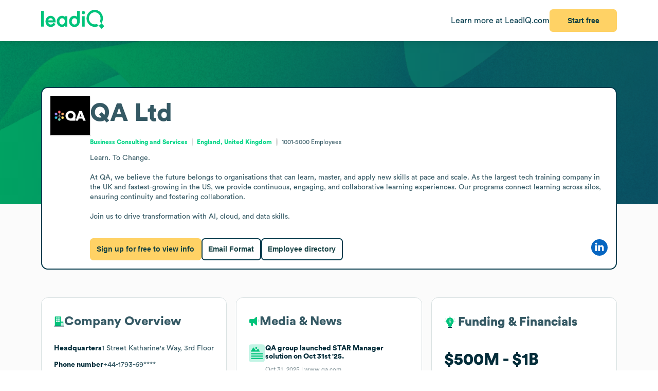

--- FILE ---
content_type: image/svg+xml
request_url: https://leadiq.com/_assets/building.Dw-8JYEb.svg
body_size: 278
content:
<svg xmlns="http://www.w3.org/2000/svg" width="20" height="20" viewBox="0 0 20 20" fill="none">
  <path d="M1.83594 1.04193C1.83594 0.590027 2.20227 0.223688 2.65417 0.223686L13.1725 0.223635C13.3984 0.223634 13.5816 0.406803 13.5816 0.632755V9.96769L17.5371 9.96772C17.989 9.96772 18.3553 10.3341 18.3553 10.786V18.5012H1.83594V1.04193Z" fill="#00C37B"/>
  <rect x="3.88867" y="1.93555" width="3.28596" height="2.39409" rx="0.40912" fill="#C3F4E5"/>
  <rect x="3.88867" y="5.27051" width="3.28596" height="2.39409" rx="0.40912" fill="#C3F4E5"/>
  <rect x="3.88867" y="8.60522" width="3.28596" height="2.39409" rx="0.40912" fill="#C3F4E5"/>
  <rect x="7.99316" y="1.93555" width="3.28596" height="2.39409" rx="0.40912" fill="#C3F4E5"/>
  <rect x="7.99316" y="5.27051" width="3.28596" height="2.39409" rx="0.40912" fill="#C3F4E5"/>
  <rect x="7.99316" y="8.60522" width="3.28596" height="2.39409" rx="0.40912" fill="#C3F4E5"/>
  <path d="M13.4229 12.9977C13.4229 12.5458 13.7892 12.1794 14.2411 12.1794H16.3594C16.8113 12.1794 17.1776 12.5458 17.1776 12.9977V18.1454H13.4229V12.9977Z" fill="#C3F4E5"/>
  <path d="M1.04199 18.7764H18.7412" stroke="#042D3A" stroke-width="1.63648" stroke-linecap="round"/>
</svg>

--- FILE ---
content_type: image/svg+xml
request_url: https://leadiq.com/_assets/email.fZC817ym.svg
body_size: 245
content:
<svg xmlns="http://www.w3.org/2000/svg" width="15" height="11" viewBox="0 0 15 11" fill="none">
  <path d="M14.5421 0.557617H0V9.59457C0 9.94208 0.281906 10.2222 0.62764 10.2222H13.9145C14.262 10.2222 14.5421 9.9403 14.5421 9.59457V0.557617Z" fill="#00D586"/>
  <path d="M14.5421 0.557617L7.63806 5.5415C7.41821 5.6993 7.12212 5.6993 6.90404 5.5415L0 0.557617" fill="#C3F4E5"/>
</svg>